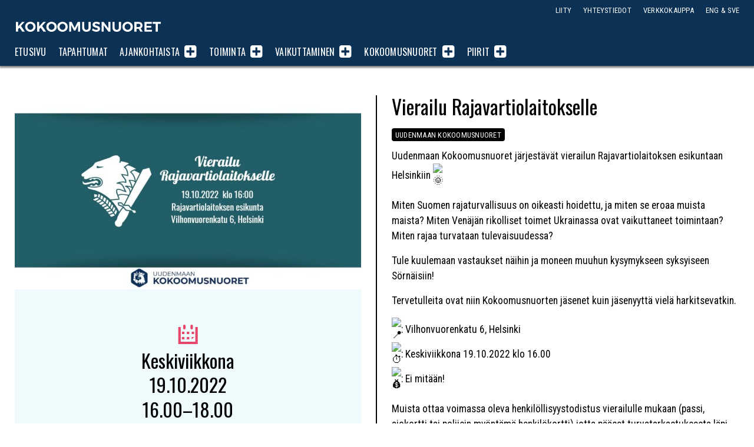

--- FILE ---
content_type: text/html; charset=UTF-8
request_url: https://www.kokoomusnuoret.fi/tapahtumat/vierailu-rajavartiolaitokselle/
body_size: 10040
content:
<!doctype html>

<html class="no-js" lang="fi" >

<head>
	<meta charset="UTF-8">

	


				


			
<title>Vierailu Rajavartiolaitokselle - Kokoomusnuoret</title>
<meta name="description" content="Uudenmaan Kokoomusnuoret järjestävät vierailun Rajavartiolaitoksen esikuntaan Helsinkiin Miten Suomen rajaturvallisuus on oikeasti hoidettu, ja miten se eroaa muista maista? Miten Venäj�" />

<meta property="og:locale" 		content="fi_FI" />
<meta property="og:site_name"	content="Kokoomusnuoret" />
<meta property="og:type"   content="website" />
<meta property="og:url" 	content="https://www.kokoomusnuoret.fi/tapahtumat/vierailu-rajavartiolaitokselle/" />
<meta property="og:title"	content="Vierailu Rajavartiolaitokselle - Kokoomusnuoret" />
<meta property="og:description"	content="Uudenmaan Kokoomusnuoret järjestävät vierailun Rajavartiolaitoksen esikuntaan Helsinkiin Miten Suomen rajaturvallisuus on oikeasti hoidettu, ja miten se eroaa muista maista? Miten Venäj�" />
<meta property="og:image" content="https://www.kokoomusnuoret.fi/wp-content/uploads/2022/10/f74ce5a8-b3d1-4c30-a786-8eafcd53126b-1200x675.jpeg" />
<meta property="fb:app_id" content="1536798383205352" />

<meta name="twitter:card" content="summary_large_image" />
<meta name="twitter:title" content="Vierailu Rajavartiolaitokselle - Kokoomusnuoret" />
<meta name="twitter:text:description"  content="Uudenmaan Kokoomusnuoret järjestävät vierailun Rajavartiolaitoksen esikuntaan Helsinkiin Miten Suomen rajaturvallisuus on oikeasti hoidettu, ja miten se eroaa muista maista? Miten Venäj�" />

<meta name="twitter:image" content="https://www.kokoomusnuoret.fi/wp-content/uploads/2022/10/f74ce5a8-b3d1-4c30-a786-8eafcd53126b-800x450.jpeg" />
<meta name="twitter:url" content="https://www.kokoomusnuoret.fi/tapahtumat/vierailu-rajavartiolaitokselle/" />

<link rel="alternate" href="https://www.kokoomusnuoret.fi/tapahtumat/vierailu-rajavartiolaitokselle/" hreflang="fi" />

	<meta name="viewport" content="width=device-width, initial-scale=1, maximum-scale=1, user-scalable=no"/>

	<meta name="theme-color" content="#0E3253" />
	
		<link rel="shortcut icon" type="image/png" href="https://www.kokoomusnuoret.fi/wp-content/themes/knl2020/favicon.png?v=1.1">
	<link rel="alternate" type="application/rss+xml" title="Kokoomusnuoret Feed" href="https://www.kokoomusnuoret.fi/feed/">

<meta name='robots' content='max-image-preview:large' />
	<style>img:is([sizes="auto" i], [sizes^="auto," i]) { contain-intrinsic-size: 3000px 1500px }</style>
	<!-- Jetpack Site Verification Tags -->
<meta name="google-site-verification" content="g14EMojS-I4c90QpKPvBV3xwEXcl7Zi1Lrpiscf3Uz4" />
<link rel='dns-prefetch' href='//cdnjs.cloudflare.com' />
<link rel='dns-prefetch' href='//secure.gravatar.com' />
<link rel='dns-prefetch' href='//www.googletagmanager.com' />
<link rel='dns-prefetch' href='//stats.wp.com' />
<link rel='dns-prefetch' href='//jetpack.wordpress.com' />
<link rel='dns-prefetch' href='//s0.wp.com' />
<link rel='dns-prefetch' href='//public-api.wordpress.com' />
<link rel='dns-prefetch' href='//0.gravatar.com' />
<link rel='dns-prefetch' href='//1.gravatar.com' />
<link rel='dns-prefetch' href='//2.gravatar.com' />
<link rel='stylesheet' id='sbi_styles-css' href='https://www.kokoomusnuoret.fi/wp-content/plugins/instagram-feed-pro/css/sbi-styles.min.css' type='text/css' media='all' />
<link rel='stylesheet' id='wp-block-library-css' href='https://www.kokoomusnuoret.fi/wp-includes/css/dist/block-library/style.min.css' type='text/css' media='all' />
<style id='classic-theme-styles-inline-css' type='text/css'>
/*! This file is auto-generated */
.wp-block-button__link{color:#fff;background-color:#32373c;border-radius:9999px;box-shadow:none;text-decoration:none;padding:calc(.667em + 2px) calc(1.333em + 2px);font-size:1.125em}.wp-block-file__button{background:#32373c;color:#fff;text-decoration:none}
</style>
<style id='co-authors-plus-coauthors-style-inline-css' type='text/css'>
.wp-block-co-authors-plus-coauthors.is-layout-flow [class*=wp-block-co-authors-plus]{display:inline}

</style>
<style id='co-authors-plus-avatar-style-inline-css' type='text/css'>
.wp-block-co-authors-plus-avatar :where(img){height:auto;max-width:100%;vertical-align:bottom}.wp-block-co-authors-plus-coauthors.is-layout-flow .wp-block-co-authors-plus-avatar :where(img){vertical-align:middle}.wp-block-co-authors-plus-avatar:is(.alignleft,.alignright){display:table}.wp-block-co-authors-plus-avatar.aligncenter{display:table;margin-inline:auto}

</style>
<style id='co-authors-plus-image-style-inline-css' type='text/css'>
.wp-block-co-authors-plus-image{margin-bottom:0}.wp-block-co-authors-plus-image :where(img){height:auto;max-width:100%;vertical-align:bottom}.wp-block-co-authors-plus-coauthors.is-layout-flow .wp-block-co-authors-plus-image :where(img){vertical-align:middle}.wp-block-co-authors-plus-image:is(.alignfull,.alignwide) :where(img){width:100%}.wp-block-co-authors-plus-image:is(.alignleft,.alignright){display:table}.wp-block-co-authors-plus-image.aligncenter{display:table;margin-inline:auto}

</style>
<link rel='stylesheet' id='mediaelement-css' href='https://www.kokoomusnuoret.fi/wp-includes/js/mediaelement/mediaelementplayer-legacy.min.css' type='text/css' media='all' />
<link rel='stylesheet' id='wp-mediaelement-css' href='https://www.kokoomusnuoret.fi/wp-includes/js/mediaelement/wp-mediaelement.min.css' type='text/css' media='all' />
<style id='jetpack-sharing-buttons-style-inline-css' type='text/css'>
.jetpack-sharing-buttons__services-list{display:flex;flex-direction:row;flex-wrap:wrap;gap:0;list-style-type:none;margin:5px;padding:0}.jetpack-sharing-buttons__services-list.has-small-icon-size{font-size:12px}.jetpack-sharing-buttons__services-list.has-normal-icon-size{font-size:16px}.jetpack-sharing-buttons__services-list.has-large-icon-size{font-size:24px}.jetpack-sharing-buttons__services-list.has-huge-icon-size{font-size:36px}@media print{.jetpack-sharing-buttons__services-list{display:none!important}}.editor-styles-wrapper .wp-block-jetpack-sharing-buttons{gap:0;padding-inline-start:0}ul.jetpack-sharing-buttons__services-list.has-background{padding:1.25em 2.375em}
</style>
<style id='global-styles-inline-css' type='text/css'>
:root{--wp--preset--aspect-ratio--square: 1;--wp--preset--aspect-ratio--4-3: 4/3;--wp--preset--aspect-ratio--3-4: 3/4;--wp--preset--aspect-ratio--3-2: 3/2;--wp--preset--aspect-ratio--2-3: 2/3;--wp--preset--aspect-ratio--16-9: 16/9;--wp--preset--aspect-ratio--9-16: 9/16;--wp--preset--color--black: #000000;--wp--preset--color--cyan-bluish-gray: #abb8c3;--wp--preset--color--white: #ffffff;--wp--preset--color--pale-pink: #f78da7;--wp--preset--color--vivid-red: #cf2e2e;--wp--preset--color--luminous-vivid-orange: #ff6900;--wp--preset--color--luminous-vivid-amber: #fcb900;--wp--preset--color--light-green-cyan: #7bdcb5;--wp--preset--color--vivid-green-cyan: #00d084;--wp--preset--color--pale-cyan-blue: #8ed1fc;--wp--preset--color--vivid-cyan-blue: #0693e3;--wp--preset--color--vivid-purple: #9b51e0;--wp--preset--gradient--vivid-cyan-blue-to-vivid-purple: linear-gradient(135deg,rgba(6,147,227,1) 0%,rgb(155,81,224) 100%);--wp--preset--gradient--light-green-cyan-to-vivid-green-cyan: linear-gradient(135deg,rgb(122,220,180) 0%,rgb(0,208,130) 100%);--wp--preset--gradient--luminous-vivid-amber-to-luminous-vivid-orange: linear-gradient(135deg,rgba(252,185,0,1) 0%,rgba(255,105,0,1) 100%);--wp--preset--gradient--luminous-vivid-orange-to-vivid-red: linear-gradient(135deg,rgba(255,105,0,1) 0%,rgb(207,46,46) 100%);--wp--preset--gradient--very-light-gray-to-cyan-bluish-gray: linear-gradient(135deg,rgb(238,238,238) 0%,rgb(169,184,195) 100%);--wp--preset--gradient--cool-to-warm-spectrum: linear-gradient(135deg,rgb(74,234,220) 0%,rgb(151,120,209) 20%,rgb(207,42,186) 40%,rgb(238,44,130) 60%,rgb(251,105,98) 80%,rgb(254,248,76) 100%);--wp--preset--gradient--blush-light-purple: linear-gradient(135deg,rgb(255,206,236) 0%,rgb(152,150,240) 100%);--wp--preset--gradient--blush-bordeaux: linear-gradient(135deg,rgb(254,205,165) 0%,rgb(254,45,45) 50%,rgb(107,0,62) 100%);--wp--preset--gradient--luminous-dusk: linear-gradient(135deg,rgb(255,203,112) 0%,rgb(199,81,192) 50%,rgb(65,88,208) 100%);--wp--preset--gradient--pale-ocean: linear-gradient(135deg,rgb(255,245,203) 0%,rgb(182,227,212) 50%,rgb(51,167,181) 100%);--wp--preset--gradient--electric-grass: linear-gradient(135deg,rgb(202,248,128) 0%,rgb(113,206,126) 100%);--wp--preset--gradient--midnight: linear-gradient(135deg,rgb(2,3,129) 0%,rgb(40,116,252) 100%);--wp--preset--font-size--small: 13px;--wp--preset--font-size--medium: 20px;--wp--preset--font-size--large: 36px;--wp--preset--font-size--x-large: 42px;--wp--preset--spacing--20: 0.44rem;--wp--preset--spacing--30: 0.67rem;--wp--preset--spacing--40: 1rem;--wp--preset--spacing--50: 1.5rem;--wp--preset--spacing--60: 2.25rem;--wp--preset--spacing--70: 3.38rem;--wp--preset--spacing--80: 5.06rem;--wp--preset--shadow--natural: 6px 6px 9px rgba(0, 0, 0, 0.2);--wp--preset--shadow--deep: 12px 12px 50px rgba(0, 0, 0, 0.4);--wp--preset--shadow--sharp: 6px 6px 0px rgba(0, 0, 0, 0.2);--wp--preset--shadow--outlined: 6px 6px 0px -3px rgba(255, 255, 255, 1), 6px 6px rgba(0, 0, 0, 1);--wp--preset--shadow--crisp: 6px 6px 0px rgba(0, 0, 0, 1);}:where(.is-layout-flex){gap: 0.5em;}:where(.is-layout-grid){gap: 0.5em;}body .is-layout-flex{display: flex;}.is-layout-flex{flex-wrap: wrap;align-items: center;}.is-layout-flex > :is(*, div){margin: 0;}body .is-layout-grid{display: grid;}.is-layout-grid > :is(*, div){margin: 0;}:where(.wp-block-columns.is-layout-flex){gap: 2em;}:where(.wp-block-columns.is-layout-grid){gap: 2em;}:where(.wp-block-post-template.is-layout-flex){gap: 1.25em;}:where(.wp-block-post-template.is-layout-grid){gap: 1.25em;}.has-black-color{color: var(--wp--preset--color--black) !important;}.has-cyan-bluish-gray-color{color: var(--wp--preset--color--cyan-bluish-gray) !important;}.has-white-color{color: var(--wp--preset--color--white) !important;}.has-pale-pink-color{color: var(--wp--preset--color--pale-pink) !important;}.has-vivid-red-color{color: var(--wp--preset--color--vivid-red) !important;}.has-luminous-vivid-orange-color{color: var(--wp--preset--color--luminous-vivid-orange) !important;}.has-luminous-vivid-amber-color{color: var(--wp--preset--color--luminous-vivid-amber) !important;}.has-light-green-cyan-color{color: var(--wp--preset--color--light-green-cyan) !important;}.has-vivid-green-cyan-color{color: var(--wp--preset--color--vivid-green-cyan) !important;}.has-pale-cyan-blue-color{color: var(--wp--preset--color--pale-cyan-blue) !important;}.has-vivid-cyan-blue-color{color: var(--wp--preset--color--vivid-cyan-blue) !important;}.has-vivid-purple-color{color: var(--wp--preset--color--vivid-purple) !important;}.has-black-background-color{background-color: var(--wp--preset--color--black) !important;}.has-cyan-bluish-gray-background-color{background-color: var(--wp--preset--color--cyan-bluish-gray) !important;}.has-white-background-color{background-color: var(--wp--preset--color--white) !important;}.has-pale-pink-background-color{background-color: var(--wp--preset--color--pale-pink) !important;}.has-vivid-red-background-color{background-color: var(--wp--preset--color--vivid-red) !important;}.has-luminous-vivid-orange-background-color{background-color: var(--wp--preset--color--luminous-vivid-orange) !important;}.has-luminous-vivid-amber-background-color{background-color: var(--wp--preset--color--luminous-vivid-amber) !important;}.has-light-green-cyan-background-color{background-color: var(--wp--preset--color--light-green-cyan) !important;}.has-vivid-green-cyan-background-color{background-color: var(--wp--preset--color--vivid-green-cyan) !important;}.has-pale-cyan-blue-background-color{background-color: var(--wp--preset--color--pale-cyan-blue) !important;}.has-vivid-cyan-blue-background-color{background-color: var(--wp--preset--color--vivid-cyan-blue) !important;}.has-vivid-purple-background-color{background-color: var(--wp--preset--color--vivid-purple) !important;}.has-black-border-color{border-color: var(--wp--preset--color--black) !important;}.has-cyan-bluish-gray-border-color{border-color: var(--wp--preset--color--cyan-bluish-gray) !important;}.has-white-border-color{border-color: var(--wp--preset--color--white) !important;}.has-pale-pink-border-color{border-color: var(--wp--preset--color--pale-pink) !important;}.has-vivid-red-border-color{border-color: var(--wp--preset--color--vivid-red) !important;}.has-luminous-vivid-orange-border-color{border-color: var(--wp--preset--color--luminous-vivid-orange) !important;}.has-luminous-vivid-amber-border-color{border-color: var(--wp--preset--color--luminous-vivid-amber) !important;}.has-light-green-cyan-border-color{border-color: var(--wp--preset--color--light-green-cyan) !important;}.has-vivid-green-cyan-border-color{border-color: var(--wp--preset--color--vivid-green-cyan) !important;}.has-pale-cyan-blue-border-color{border-color: var(--wp--preset--color--pale-cyan-blue) !important;}.has-vivid-cyan-blue-border-color{border-color: var(--wp--preset--color--vivid-cyan-blue) !important;}.has-vivid-purple-border-color{border-color: var(--wp--preset--color--vivid-purple) !important;}.has-vivid-cyan-blue-to-vivid-purple-gradient-background{background: var(--wp--preset--gradient--vivid-cyan-blue-to-vivid-purple) !important;}.has-light-green-cyan-to-vivid-green-cyan-gradient-background{background: var(--wp--preset--gradient--light-green-cyan-to-vivid-green-cyan) !important;}.has-luminous-vivid-amber-to-luminous-vivid-orange-gradient-background{background: var(--wp--preset--gradient--luminous-vivid-amber-to-luminous-vivid-orange) !important;}.has-luminous-vivid-orange-to-vivid-red-gradient-background{background: var(--wp--preset--gradient--luminous-vivid-orange-to-vivid-red) !important;}.has-very-light-gray-to-cyan-bluish-gray-gradient-background{background: var(--wp--preset--gradient--very-light-gray-to-cyan-bluish-gray) !important;}.has-cool-to-warm-spectrum-gradient-background{background: var(--wp--preset--gradient--cool-to-warm-spectrum) !important;}.has-blush-light-purple-gradient-background{background: var(--wp--preset--gradient--blush-light-purple) !important;}.has-blush-bordeaux-gradient-background{background: var(--wp--preset--gradient--blush-bordeaux) !important;}.has-luminous-dusk-gradient-background{background: var(--wp--preset--gradient--luminous-dusk) !important;}.has-pale-ocean-gradient-background{background: var(--wp--preset--gradient--pale-ocean) !important;}.has-electric-grass-gradient-background{background: var(--wp--preset--gradient--electric-grass) !important;}.has-midnight-gradient-background{background: var(--wp--preset--gradient--midnight) !important;}.has-small-font-size{font-size: var(--wp--preset--font-size--small) !important;}.has-medium-font-size{font-size: var(--wp--preset--font-size--medium) !important;}.has-large-font-size{font-size: var(--wp--preset--font-size--large) !important;}.has-x-large-font-size{font-size: var(--wp--preset--font-size--x-large) !important;}
:where(.wp-block-post-template.is-layout-flex){gap: 1.25em;}:where(.wp-block-post-template.is-layout-grid){gap: 1.25em;}
:where(.wp-block-columns.is-layout-flex){gap: 2em;}:where(.wp-block-columns.is-layout-grid){gap: 2em;}
:root :where(.wp-block-pullquote){font-size: 1.5em;line-height: 1.6;}
</style>
<link rel='stylesheet' id='ctf_styles-css' href='https://www.kokoomusnuoret.fi/wp-content/plugins/custom-twitter-feeds-pro/css/ctf-styles.min.css' type='text/css' media='all' />
<link rel='stylesheet' id='ppress-frontend-css' href='https://www.kokoomusnuoret.fi/wp-content/plugins/wp-user-avatar/assets/css/frontend.min.css' type='text/css' media='all' />
<link rel='stylesheet' id='ppress-flatpickr-css' href='https://www.kokoomusnuoret.fi/wp-content/plugins/wp-user-avatar/assets/flatpickr/flatpickr.min.css' type='text/css' media='all' />
<link rel='stylesheet' id='ppress-select2-css' href='https://www.kokoomusnuoret.fi/wp-content/plugins/wp-user-avatar/assets/select2/select2.min.css' type='text/css' media='all' />
<link rel='stylesheet' id='knl2020-stylesheet-css' href='https://www.kokoomusnuoret.fi/wp-content/themes/knl2020/dist/style.css?v=1.5' type='text/css' media='all' />
<script type="text/javascript" src="https://cdnjs.cloudflare.com/ajax/libs/jquery/2.2.4/jquery.min.js" id="jquery-js"></script>
<script type="text/javascript" src="https://www.kokoomusnuoret.fi/wp-content/plugins/wp-user-avatar/assets/flatpickr/flatpickr.min.js" id="ppress-flatpickr-js"></script>
<script type="text/javascript" src="https://www.kokoomusnuoret.fi/wp-content/plugins/wp-user-avatar/assets/select2/select2.min.js" id="ppress-select2-js"></script>

<!-- Google tag (gtag.js) snippet added by Site Kit -->
<!-- Google Analytics snippet added by Site Kit -->
<script type="text/javascript" src="https://www.googletagmanager.com/gtag/js?id=GT-WV84JT2" id="google_gtagjs-js" async></script>
<script type="text/javascript" id="google_gtagjs-js-after">
/* <![CDATA[ */
window.dataLayer = window.dataLayer || [];function gtag(){dataLayer.push(arguments);}
gtag("set","linker",{"domains":["www.kokoomusnuoret.fi"]});
gtag("js", new Date());
gtag("set", "developer_id.dZTNiMT", true);
gtag("config", "GT-WV84JT2");
 window._googlesitekit = window._googlesitekit || {}; window._googlesitekit.throttledEvents = []; window._googlesitekit.gtagEvent = (name, data) => { var key = JSON.stringify( { name, data } ); if ( !! window._googlesitekit.throttledEvents[ key ] ) { return; } window._googlesitekit.throttledEvents[ key ] = true; setTimeout( () => { delete window._googlesitekit.throttledEvents[ key ]; }, 5 ); gtag( "event", name, { ...data, event_source: "site-kit" } ); }; 
/* ]]> */
</script>
<link rel="https://api.w.org/" href="https://www.kokoomusnuoret.fi/wp-json/" /><link rel="canonical" href="https://www.kokoomusnuoret.fi/tapahtumat/vierailu-rajavartiolaitokselle/" />
<link rel='shortlink' href='https://www.kokoomusnuoret.fi/?p=21055' />
<link rel="alternate" title="oEmbed (JSON)" type="application/json+oembed" href="https://www.kokoomusnuoret.fi/wp-json/oembed/1.0/embed?url=https%3A%2F%2Fwww.kokoomusnuoret.fi%2Ftapahtumat%2Fvierailu-rajavartiolaitokselle%2F" />
<link rel="alternate" title="oEmbed (XML)" type="text/xml+oembed" href="https://www.kokoomusnuoret.fi/wp-json/oembed/1.0/embed?url=https%3A%2F%2Fwww.kokoomusnuoret.fi%2Ftapahtumat%2Fvierailu-rajavartiolaitokselle%2F&#038;format=xml" />
<meta name="generator" content="Site Kit by Google 1.171.0" />
<style>
.scroll-back-to-top-wrapper {
    position: fixed;
	opacity: 0;
	visibility: hidden;
	overflow: hidden;
	text-align: center;
	z-index: 99999999;
	font-size: 15px;
    background-color: #ed246b;
	color: #ffffff;
	width: 180px;
	height: 33px;
	line-height: 33px;
	margin-left: -90px;
	bottom: 0px;
	left: 50%;
	padding-top: 2px;
	border-top-left-radius: 10px;
	border-top-right-radius: 10px;
	-webkit-transition: all 0.5s ease-in-out;
	-moz-transition: all 0.5s ease-in-out;
	-ms-transition: all 0.5s ease-in-out;
	-o-transition: all 0.5s ease-in-out;
	transition: all 0.5s ease-in-out;
}
.scroll-back-to-top-wrapper:hover {
	background-color: #c91462;
  color: #ffffff;
}
.scroll-back-to-top-wrapper.show {
    visibility:visible;
    cursor:pointer;
	opacity: 1.0;
}
.scroll-back-to-top-wrapper i.fa {
	line-height: inherit;
}
.scroll-back-to-top-wrapper .fa-lg {
	vertical-align: 0;
}
</style>	<style>img#wpstats{display:none}</style>
		
<!-- Google Tag Manager snippet added by Site Kit -->
<script type="text/javascript">
/* <![CDATA[ */

			( function( w, d, s, l, i ) {
				w[l] = w[l] || [];
				w[l].push( {'gtm.start': new Date().getTime(), event: 'gtm.js'} );
				var f = d.getElementsByTagName( s )[0],
					j = d.createElement( s ), dl = l != 'dataLayer' ? '&l=' + l : '';
				j.async = true;
				j.src = 'https://www.googletagmanager.com/gtm.js?id=' + i + dl;
				f.parentNode.insertBefore( j, f );
			} )( window, document, 'script', 'dataLayer', 'GTM-PLDGBHBQ' );
			
/* ]]> */
</script>

<!-- End Google Tag Manager snippet added by Site Kit -->
<link rel="icon" href="https://www.kokoomusnuoret.fi/wp-content/uploads/2025/01/cropped-logo-nettisivujen-kuvakkeeksi-32x32.png" sizes="32x32" />
<link rel="icon" href="https://www.kokoomusnuoret.fi/wp-content/uploads/2025/01/cropped-logo-nettisivujen-kuvakkeeksi-192x192.png" sizes="192x192" />
<link rel="apple-touch-icon" href="https://www.kokoomusnuoret.fi/wp-content/uploads/2025/01/cropped-logo-nettisivujen-kuvakkeeksi-180x180.png" />
<meta name="msapplication-TileImage" content="https://www.kokoomusnuoret.fi/wp-content/uploads/2025/01/cropped-logo-nettisivujen-kuvakkeeksi-270x270.png" />

<link href=https://fonts.googleapis.com/css?family=Oswald:400,700|Roboto+Condensed:400,400i,700,700i" rel="stylesheet">

</head>

<body class="wp-singular event-template-default single single-event postid-21055 wp-theme-knl2020 antialiased">

<div class="topbar light">
	<div class="grid-container">
		<div class="grid-x grid-padding-x topbar__row">
	  	<div class="small-12 cell topbar__columns">

	  		<div class="logo headline--nomargin">
		  		<h1 class="logo__logo">
		  			<a 	href="https://www.kokoomusnuoret.fi/"
								title="Kokoomusnuoret">
								Kokoomusnuoret</a>
					</h1>
	  		</div>

	  		<div class="navigation__menutoggler"><span>Valikko</span> <i class="fa fa-align-justify"></i></div>

				<nav class="navigation">
		  		<ul class="navigation__nav">
					  <li class="navigation__item navigation__item--level_0"><a  href="https://www.kokoomusnuoret.fi/" class="navigation__item__link navigation__item__link--level_0">Etusivu</a></li>
<li class="navigation__item navigation__item--level_0"><a  href="https://www.kokoomusnuoret.fi/tapahtumat/" class="navigation__item__link navigation__item__link--level_0">Tapahtumat</a></li>
<li class="navigation__item navigation__item--level_0 navigation__item--has-subnav"><a  href="https://www.kokoomusnuoret.fi/ajankohtaista/" class="navigation__item__link navigation__item__link--level_0">Ajankohtaista</a><span class="navigation__subnavtoggler"><i class="fa fa-plus-square navigation__subnavtoggler__icon"></i></span>
	<ul class="navigation__subnav"><span>
<li class="navigation__item navigation__item--level_1"><a  href="https://www.kokoomusnuoret.fi/./kannanotot/" class="navigation__item__link navigation__item__link--level_1">Kannanotot</a></li>
<li class="navigation__item navigation__item--level_1"><a  href="https://www.kokoomusnuoret.fi/./tiedotteet/" class="navigation__item__link navigation__item__link--level_1">Tiedotteet</a></li>
<li class="navigation__item navigation__item--level_1"><a  href="https://www.kokoomusnuoret.fi/ajankohtaista/" class="navigation__item__link navigation__item__link--level_1">Kaikki artikkelit</a></li>
</ul>
</li>
<li class="navigation__item navigation__item--level_0 navigation__item--has-subnav"><a  href="https://www.kokoomusnuoret.fi/toiminta/" class="navigation__item__link navigation__item__link--level_0">Toiminta</a><span class="navigation__subnavtoggler"><i class="fa fa-plus-square navigation__subnavtoggler__icon"></i></span>
	<ul class="navigation__subnav"><span>
<li class="navigation__item navigation__item--level_1"><a  href="https://www.kokoomusnuoret.fi/tapahtumat/" class="navigation__item__link navigation__item__link--level_1">Tapahtumakalenteri</a></li>
<li class="navigation__item navigation__item--level_1"><a  href="https://www.kokoomusnuoret.fi/toiminta/valtakunnalliset-aktiivitapahtumat/" class="navigation__item__link navigation__item__link--level_1">Valtakunnalliset aktiivitapahtumat</a></li>
<li class="navigation__item navigation__item--level_1"><a  href="https://www.kokoomusnuoret.fi/toiminta/kurssit-ja-opintomatkat/" class="navigation__item__link navigation__item__link--level_1">Kurssit ja opintomatkat</a></li>
<li class="navigation__item navigation__item--level_1"><a  href="https://www.kokoomusnuoret.fi/toiminta/muut-tapahtumat/" class="navigation__item__link navigation__item__link--level_1">Muut tapahtumat</a></li>
<li class="navigation__item navigation__item--level_1"><a  href="https://www.kokoomusnuoret.fi/liity/" class="navigation__item__link navigation__item__link--level_1">Liity mukaan</a></li>
</ul>
</li>
<li class="navigation__item navigation__item--level_0 navigation__item--has-subnav"><a  href="https://www.kokoomusnuoret.fi/vaikuttaminen/" class="navigation__item__link navigation__item__link--level_0">Vaikuttaminen</a><span class="navigation__subnavtoggler"><i class="fa fa-plus-square navigation__subnavtoggler__icon"></i></span>
	<ul class="navigation__subnav"><span>
<li class="navigation__item navigation__item--level_1"><a  href="https://www.kokoomusnuoret.fi/vaikuttaminen/periaateohjelma/" class="navigation__item__link navigation__item__link--level_1">Periaatteet</a></li>
<li class="navigation__item navigation__item--level_1"><a  href="https://www.kokoomusnuoret.fi/vaikuttaminen/tavoiteohjelma/" class="navigation__item__link navigation__item__link--level_1">Tavoitteet</a></li>
<li class="navigation__item navigation__item--level_1"><a  href="https://www.kokoomusnuoret.fi/vaikuttaminen/julkaisut/" class="navigation__item__link navigation__item__link--level_1">Julkaisut</a></li>
<li class="navigation__item navigation__item--level_1"><a  href="https://www.kokoomusnuoret.fi/vaikuttaminen/poliittiset-verkostot/" class="navigation__item__link navigation__item__link--level_1">Poliittiset verkostot</a></li>
<li class="navigation__item navigation__item--level_1"><a  href="https://www.kokoomusnuoret.fi/vaikuttaminen/kansainvalisyys/" class="navigation__item__link navigation__item__link--level_1">Kansainvälinen vaikuttaminen</a></li>
</ul>
</li>
<li class="navigation__item navigation__item--level_0 navigation__item--has-subnav"><a  href="https://www.kokoomusnuoret.fi/jarjesto/" class="navigation__item__link navigation__item__link--level_0">Kokoomusnuoret</a><span class="navigation__subnavtoggler"><i class="fa fa-plus-square navigation__subnavtoggler__icon"></i></span>
	<ul class="navigation__subnav"><span>
<li class="navigation__item navigation__item--level_1"><a  href="https://www.kokoomusnuoret.fi/jarjesto/puolue/" class="navigation__item__link navigation__item__link--level_1">Puolue</a></li>
<li class="navigation__item navigation__item--level_1"><a  href="https://www.kokoomusnuoret.fi/jarjesto/liitto/" class="navigation__item__link navigation__item__link--level_1">Liitto</a></li>
<li class="navigation__item navigation__item--level_1"><a  href="https://www.kokoomusnuoret.fi/jarjesto/piirit/" class="navigation__item__link navigation__item__link--level_1">Piirijärjestöt</a></li>
<li class="navigation__item navigation__item--level_1"><a  href="https://www.kokoomusnuoret.fi/jarjesto/paikkarit/" class="navigation__item__link navigation__item__link--level_1">Paikallisyhdistykset</a></li>
<li class="navigation__item navigation__item--level_1"><a  href="https://www.kokoomusnuoret.fi/yhdenvertaisuus-kokoomusnuorissa/" class="navigation__item__link navigation__item__link--level_1">Yhdenvertaisuus Kokoomusnuorissa</a></li>
<li class="navigation__item navigation__item--level_1"><a  href="https://www.kokoomusnuoret.fi/jarjesto/asiakirjat/" class="navigation__item__link navigation__item__link--level_1">Asiakirjat</a></li>
<li class="navigation__item navigation__item--level_1"><a  href="https://www.kokoomusnuoret.fi/medialle/" class="navigation__item__link navigation__item__link--level_1">Medialle</a></li>
<li class="navigation__item navigation__item--level_1"><a  href="https://www.kokoomusnuoret.fi/kunnanvaltuutetut/" class="navigation__item__link navigation__item__link--level_1">Kunnanvaltuutetut</a></li>
</ul>
</li>
<li class="twinchildren navigation__item navigation__item--level_0 navigation__item--has-subnav"><a  href="https://www.kokoomusnuoret.fi/jarjesto/piirit/" class="navigation__item__link navigation__item__link--level_0">Piirit</a><span class="navigation__subnavtoggler"><i class="fa fa-plus-square navigation__subnavtoggler__icon"></i></span>
	<ul class="navigation__subnav"><span>
<li class="navigation__item navigation__item--level_1"><a  href="https://www.kokoomusnuoret.fi/piirit/helsinki/" class="navigation__item__link navigation__item__link--level_1">Helsinki</a></li>
<li class="navigation__item navigation__item--level_1"><a  href="https://www.kokoomusnuoret.fi/piirit/hame/" class="navigation__item__link navigation__item__link--level_1">Häme</a></li>
<li class="navigation__item navigation__item--level_1"><a  href="https://www.kokoomusnuoret.fi/piirit/kaakkois-suomi/" class="navigation__item__link navigation__item__link--level_1">Kaakkois-Suomi</a></li>
<li class="navigation__item navigation__item--level_1"><a  href="https://www.kokoomusnuoret.fi/piirit/keski-suomi/" class="navigation__item__link navigation__item__link--level_1">Keski-Suomi</a></li>
<li class="navigation__item navigation__item--level_1"><a  href="https://www.kokoomusnuoret.fi/piirit/oulu/" class="navigation__item__link navigation__item__link--level_1">Oulun Lääni</a></li>
<li class="navigation__item navigation__item--level_1"><a  href="https://www.kokoomusnuoret.fi/piirit/lappi/" class="navigation__item__link navigation__item__link--level_1">Lappi</a></li>
<li class="navigation__item navigation__item--level_1"><a  href="https://www.kokoomusnuoret.fi/piirit/pirkanmaa/" class="navigation__item__link navigation__item__link--level_1">Pirkanmaa</a></li>
<li class="navigation__item navigation__item--level_1"><a  href="https://www.kokoomusnuoret.fi/piirit/pohjanmaa/" class="navigation__item__link navigation__item__link--level_1">Pohjanmaa</a></li>
<li class="navigation__item navigation__item--level_1"><a  href="https://www.kokoomusnuoret.fi/piirit/satakunta/" class="navigation__item__link navigation__item__link--level_1">Satakunta</a></li>
<li class="navigation__item navigation__item--level_1"><a  href="https://www.kokoomusnuoret.fi/piirit/savo-karjala/" class="navigation__item__link navigation__item__link--level_1">Savo-Karjala</a></li>
<li class="navigation__item navigation__item--level_1"><a  href="https://www.kokoomusnuoret.fi/piirit/uusimaa/" class="navigation__item__link navigation__item__link--level_1">Uusimaa</a></li>
<li class="navigation__item navigation__item--level_1"><a  href="https://www.kokoomusnuoret.fi/piirit/varsinais-suomi/" class="navigation__item__link navigation__item__link--level_1">Varsinais-Suomi</a></li>
</ul>
</li>
				  </ul>
				</nav>

				<nav class="helpernav">
		  		<ul class="helpernav__nav">
					  <li class="helpernav__item"><a  href="https://www.kokoomusnuoret.fi/liity/" class="helpernav__item__link">Liity</a></li>
<li class="helpernav__item"><a  href="https://www.kokoomusnuoret.fi/yhteystiedot/" class="helpernav__item__link">Yhteystiedot</a></li>
<li class="helpernav__item"><a  href="https://kokoomusnuoret-kauppa.myspreadshop.fi" class="helpernav__item__link">Verkkokauppa</a></li>
<li class="helpernav__item"><a  href="https://www.kokoomusnuoret.fi/in-english-pa-svenska/" class="helpernav__item__link">ENG &#038; SVE</a></li>
				  </ul>
				</nav>

			</div>
		</div>
	</div>
</div>

<div class="container cf" role="document">

<div class="section section--haspadding ok-event__section cf">
		
						

						<div class="ok-event">
				<div class="grid-container">
					<div class="grid-x grid-padding-x align-center">

												<div class="small-12 medium-10 largish-8 large-6 cell ok-event__infocol">

																						<div class="ok-event__imagewrapper">
																		<figure class="ok-event__image">
									  <img src="https://www.kokoomusnuoret.fi/wp-content/uploads/2022/10/f74ce5a8-b3d1-4c30-a786-8eafcd53126b-900x505.jpeg" >
									</figure>
								</div>
								

							<div class="ok-event__infobox">
																



<div 	class="ok-event__time">

	<i class="icon-calendar"></i>

		
							

					<p class="ok-event__weekday ok-event__weekday--starts">keskiviikkona</p>
				<p class="ok-event__date">
			19.10.2022		</p>

					<p class="ok-event__clock">
				16.00–18.00			</p>
		
			
</div>

	<div class="ok-event__place">

		<i class="icon-location"></i>

					<p>Vilhonvuorenkatu 6</p>
				
	</div>
							</div>
						</div>
						
												<div class="small-12 medium-10 largish-8 large-6 cell">

														<div class="ok-event__content">

																<div class="headline headline--first headline--xlarge">
									<h1>Vierailu Rajavartiolaitokselle</h1>
								</div>

								<div class="helper__publisher ok-event__organizers">
									<span class="publisher-haslink">
				<a href="https://www.kokoomusnuoret.fi/piirit/uusimaa/">Uudenmaan Kokoomusnuoret</a>
			</span>
			
		</div>								
																<div class="helper__content ok-event__content__body">
									<p class="xdj266r x11i5rnm xat24cr x1mh8g0r x1vvkbs">Uudenmaan Kokoomusnuoret järjestävät vierailun Rajavartiolaitoksen esikuntaan Helsinkiin <span class="x3nfvp2 x1j61x8r x1fcty0u xdj266r xhhsvwb xat24cr xgzva0m xxymvpz xlup9mm x1kky2od"><img decoding="async" src="https://static.xx.fbcdn.net/images/emoji.php/v9/tfe/2/16/1f31e.png" alt="🌞" width="16" height="16" /></span></p>
<p class="x11i5rnm xat24cr x1mh8g0r x1vvkbs xtlvy1s">Miten Suomen rajaturvallisuus on oikeasti hoidettu, ja miten se eroaa muista maista? Miten Venäjän rikolliset toimet Ukrainassa ovat vaikuttaneet toimintaan? Miten rajaa turvataan tulevaisuudessa?</p>
<p class="x11i5rnm xat24cr x1mh8g0r x1vvkbs xtlvy1s">Tule kuulemaan vastaukset näihin ja moneen muuhun kysymykseen syksyiseen Sörnäisiin!</p>
<p class="x11i5rnm xat24cr x1mh8g0r x1vvkbs xtlvy1s">Tervetulleita ovat niin Kokoomusnuorten jäsenet kuin jäsenyyttä vielä harkitsevatkin.</p>
<p class="x11i5rnm xat24cr x1mh8g0r x1vvkbs xtlvy1s"><span class="x3nfvp2 x1j61x8r x1fcty0u xdj266r xhhsvwb xat24cr xgzva0m xxymvpz xlup9mm x1kky2od"><img decoding="async" src="https://static.xx.fbcdn.net/images/emoji.php/v9/tcc/2/16/1f4cd.png" alt="📍" width="16" height="16" /></span>: Vilhonvuorenkatu 6, Helsinki<br />
<span class="x3nfvp2 x1j61x8r x1fcty0u xdj266r xhhsvwb xat24cr xgzva0m xxymvpz xlup9mm x1kky2od"><img decoding="async" src="https://static.xx.fbcdn.net/images/emoji.php/v9/t36/2/16/23f1.png" alt="⏱" width="16" height="16" /></span>: Keskiviikkona 19.10.2022 klo 16.00<br />
<span class="x3nfvp2 x1j61x8r x1fcty0u xdj266r xhhsvwb xat24cr xgzva0m xxymvpz xlup9mm x1kky2od"><img loading="lazy" decoding="async" src="https://static.xx.fbcdn.net/images/emoji.php/v9/tf9/2/16/1f4b0.png" alt="💰" width="16" height="16" /></span>: Ei mitään!</p>
<p class="x11i5rnm xat24cr x1mh8g0r x1vvkbs xtlvy1s">Muista ottaa voimassa oleva henkilöllisyystodistus vierailulle mukaan (passi, ajokortti tai poliisin myöntämä henkilökortti) jotta pääset turvatarkastuksesta läpi.</p>
<p class="x11i5rnm xat24cr x1mh8g0r x1vvkbs xtlvy1s">Tulethan ajoissa paikalle, myöhästyminen ei ole cool. Paikalle pääsee parhaiten julkisilla, autoilijoille ei ole autopaikkoja.</p>
<div class="x11i5rnm xat24cr x1mh8g0r x1vvkbs xtlvy1s">Ilmottautuminen avoinna perjantaihin 14.10 klo 19:00 asti:</div>
<p class="x11i5rnm xat24cr x1mh8g0r x1vvkbs xtlvy1s"><a class="x1i10hfl xjbqb8w x6umtig x1b1mbwd xaqea5y xav7gou x9f619 x1ypdohk xt0psk2 xe8uvvx xdj266r x11i5rnm xat24cr x1mh8g0r xexx8yu x4uap5 x18d9i69 xkhd6sd x16tdsg8 x1hl2dhg xggy1nq x1a2a7pz xt0b8zv x1fey0fg" tabindex="0" role="link" href="https://forms.gle/HWhVSyTZqumuxMWq7?fbclid=IwAR3-Nehn8GjrxfCkodsgnL5shhvBR5LQIVvXFTi-fUYWshocJpKT3bWUb8o" target="_blank" rel="nofollow noopener">https://forms.gle/HWhVSyTZqumuxMWq7</a></p>
<div class="x11i5rnm xat24cr x1mh8g0r x1vvkbs xtlvy1s">Lisätiedot:<br />
Jukka Johansson, tapahtumatiimi<br />
puh. 044 3033095</div>
								</div>

																
																<div class="likes likes--tight">
																	</div>
							</div>

														<div class="ok-event__otherslink">
								<a class="button button--blue" href="https://www.kokoomusnuoret.fi/tapahtumat/" title="All events">
									Kaikki tapahtumat								</a>
							</div>
						</div>
						
					</div>
				</div>
			</div>
		
			
</div>


</div><!-- Container End -->

<div class="full-width footer-widget footer light">
	<div class="grid-container">
		<div class="grid-x grid-margin-x">
		
			<div class="small-12 largish-6 cell">
				




	<div class="mininews">

		<div class="headline headline--first headline--medium"><h4 class="widget-title"><a href="http://www.kokoomusnuoret.fi/ajankohtaista">Ajankohtaista</a></h4></div>

		<div class="mininews__list">
							<div 	class="mininews__item">
					<a href="https://www.kokoomusnuoret.fi/kannanotot/2026/01/irti-nikotiinipusseista-uudet-nikotiinipussirajoitukset-kumottava/" title="Irti nikotiinipusseista &#8211; uudet nikotiinipussirajoitukset kumottava!">
						<time class="helper__published" datetime="2026-01-31T13:26:22+02:00">31.1.2026</time>
						<div class="headline--nomargin">
							<h4>Irti nikotiinipusseista &#8211; uudet nikotiinipussirajoitukset kumottava!</h4>
						</div>
					</a>
				</div>
							<div 	class="mininews__item">
					<a href="https://www.kokoomusnuoret.fi/tiedotteet/2026/01/pirkanmaan-kokoomusnuoret-jarjestaytyi-vuoteen-2026/" title="Pirkanmaan Kokoomusnuoret järjestäytyi vuoteen 2026">
						<time class="helper__published" datetime="2026-01-27T11:00:47+02:00">27.1.2026</time>
						<div class="headline--nomargin">
							<h4>Pirkanmaan Kokoomusnuoret järjestäytyi vuoteen 2026</h4>
						</div>
					</a>
				</div>
							<div 	class="mininews__item">
					<a href="https://www.kokoomusnuoret.fi/tiedotteet/2026/01/oulun-laanin-kokoomusnuoret-nuoria-uusiin-tehtaviin/" title="Oulun Läänin Kokoomusnuoret: Nuoria uusiin tehtäviin!">
						<time class="helper__published" datetime="2026-01-23T19:18:14+02:00">23.1.2026</time>
						<div class="headline--nomargin">
							<h4>Oulun Läänin Kokoomusnuoret: Nuoria uusiin tehtäviin!</h4>
						</div>
					</a>
				</div>
							<div 	class="mininews__item">
					<a href="https://www.kokoomusnuoret.fi/kannanotot/2026/01/lahden-kokoomusnuoret-naisten-urheilu-ei-ole-olympialaisten-sivulaji/" title="Lahden Kokoomusnuoret: Naisten urheilu ei ole olympialaisten sivulaji">
						<time class="helper__published" datetime="2026-01-21T16:59:05+02:00">21.1.2026</time>
						<div class="headline--nomargin">
							<h4>Lahden Kokoomusnuoret: Naisten urheilu ei ole olympialaisten sivulaji</h4>
						</div>
					</a>
				</div>
					</div>

	</div>


							</div>

			<div class="small-12 largish-6 cell">

				<div class="footer__contacts">
					<div class="headline headline--first headline--medium footer__contacts__headline">
						<h3>Kokoomusnuoret</h3>
					</div>
											<p>Töölönkatu 3</p>
																<p>00100 Helsinki</p>
																										<p>
							<a href="&#109;&#x61;i&#108;&#x74;o&#58;&#x69;n&#102;&#x6f;&#64;&#107;&#x6f;k&#111;&#x6f;m&#117;&#x73;n&#117;&#x6f;r&#101;&#x74;&#46;&#102;&#x69;">
								info&#64;kokoomu&#115;&#110;&#117;&#111;&#114;&#101;&#116;&#46;&#102;&#105;							</a>
						</p>
																<div class="button button--white">
							<a href="https://www.kokoomusnuoret.fi/yhteystiedot/" title="Kokoomusnuorten yhteystiedot">
								Kaikki yhteystiedot
							</a>
						</div>
									</div>

									<div class="headline headline--medium">
						<h3>Kokoomusnuoret somessa</h3>
					</div>
				
				<p class="footer__icons">

										<a class="footer__icons__link" title="Kokoomusnuoret - Facebook" target="_blank" href="http://www.facebook.com/kokoomusnuoret"><i class="fa fa-facebook-square"></i></a>
					
										<a class="footer__icons__link" title="Kokoomusnuoret - Twitter" target="_blank" href="http://www.twitter.com/kokoomusnuoret"><i class="fa fa-twitter-square"></i></a>
					
										<a class="footer__icons__link" title="Kokoomusnuoret - Instagram" target="_blank" href="http://www.instagram.com/kokoomusnuoret"><i class="fa fa-instagram"></i></a>
					
					
					
					
										<a class="footer__icons__link" title="Kokoomusnuoret - RSS" target="_blank" href="http://www.kokoomusnuoret.fi/feed"><i class="fa fa-rss-square"></i></a>
									</p>

									<div class="footer__legallinks">
																			<p><a href="https://www.kokoomusnuoret.fi/tietosuojaseloste-liittymislomake/"
										target=""
										title="Tietosuojaseloste - Jäseneksi liittyminen">
								Tietosuojaseloste - Jäseneksi liittyminen							</a></p>
													<p><a href="https://www.kokoomusnuoret.fi/tietosuojaseloste-tapahtumat-ja-poliittiset-verkostot/"
										target=""
										title="Tietosuojaseloste - Tapahtumat ja poliittiset verkostot">
								Tietosuojaseloste - Tapahtumat ja poliittiset verkostot							</a></p>
													<p><a href="https://www.kokoomusnuoret.fi/yhdenvertaisuus-kokoomusnuorissa/"
										target=""
										title="Yhdenvertaisuus Kokoomusnuorissa">
								Yhdenvertaisuus Kokoomusnuorissa							</a></p>
													<p><a href="https://www.kokoomusnuoret.fi/evastekaytannot/"
										target=""
										title="Evästekäytännöt">
								Evästekäytännöt							</a></p>
												<p>
							[cookies_revoke]						</p>
					</div>
				
														<div class="map">
						<div class="map__body">
							<div class="map__map">
								<div 	class="marker"
											data-lat="60.1738814"
											data-lng="24.9313145"
											data-zoom="13"></div>
							</div>
						</div>
					</div>
							</div>

		</div>
	</div>
</div>

<script type="speculationrules">
{"prefetch":[{"source":"document","where":{"and":[{"href_matches":"\/*"},{"not":{"href_matches":["\/wp-*.php","\/wp-admin\/*","\/wp-content\/uploads\/*","\/wp-content\/*","\/wp-content\/plugins\/*","\/wp-content\/themes\/knl2020\/*","\/*\\?(.+)"]}},{"not":{"selector_matches":"a[rel~=\"nofollow\"]"}},{"not":{"selector_matches":".no-prefetch, .no-prefetch a"}}]},"eagerness":"conservative"}]}
</script>
<div class="scroll-back-to-top-wrapper">
	<span class="scroll-back-to-top-inner">
					TAKAISIN YLÖS			</span>
</div><!-- Custom Feeds for Instagram JS -->
<script type="text/javascript">
var sbiajaxurl = "https://www.kokoomusnuoret.fi/wp-admin/admin-ajax.php";

</script>
		<!-- Google Tag Manager (noscript) snippet added by Site Kit -->
		<noscript>
			<iframe src="https://www.googletagmanager.com/ns.html?id=GTM-PLDGBHBQ" height="0" width="0" style="display:none;visibility:hidden"></iframe>
		</noscript>
		<!-- End Google Tag Manager (noscript) snippet added by Site Kit -->
		<script type="text/javascript" id="scroll-back-to-top-js-extra">
/* <![CDATA[ */
var scrollBackToTop = {"scrollDuration":"350","fadeDuration":"0.5"};
/* ]]> */
</script>
<script type="text/javascript" src="https://www.kokoomusnuoret.fi/wp-content/plugins/scroll-back-to-top/assets/js/scroll-back-to-top.js" id="scroll-back-to-top-js"></script>
<script type="text/javascript" id="ppress-frontend-script-js-extra">
/* <![CDATA[ */
var pp_ajax_form = {"ajaxurl":"https:\/\/www.kokoomusnuoret.fi\/wp-admin\/admin-ajax.php","confirm_delete":"Are you sure?","deleting_text":"Deleting...","deleting_error":"An error occurred. Please try again.","nonce":"f3b1d82e26","disable_ajax_form":"false","is_checkout":"0","is_checkout_tax_enabled":"0","is_checkout_autoscroll_enabled":"true"};
/* ]]> */
</script>
<script type="text/javascript" src="https://www.kokoomusnuoret.fi/wp-content/plugins/wp-user-avatar/assets/js/frontend.min.js" id="ppress-frontend-script-js"></script>
<script type="text/javascript" src="https://www.kokoomusnuoret.fi/wp-includes/js/comment-reply.min.js" id="comment-reply-js" async="async" data-wp-strategy="async"></script>
<script type="text/javascript" src="https://cdnjs.cloudflare.com/ajax/libs/modernizr/2.8.3/modernizr.min.js" id="modernizr-js"></script>
<script type="text/javascript" src="https://www.kokoomusnuoret.fi/wp-content/themes/knl2020/dist/vendors.min.js" id="vendors-js"></script>
<script type="text/javascript" src="https://www.kokoomusnuoret.fi/wp-content/themes/knl2020/dist/main.min.js" id="components-js"></script>
<script type="text/javascript" id="ph_eventfilter-js-extra">
/* <![CDATA[ */
var ph_eventfilter_data = {"ajaxurl":"https:\/\/www.kokoomusnuoret.fi\/wp-admin\/admin-ajax.php","posts":"{\"page\":0,\"event\":\"vierailu-rajavartiolaitokselle\",\"post_type\":\"event\",\"name\":\"vierailu-rajavartiolaitokselle\",\"error\":\"\",\"m\":\"\",\"p\":0,\"post_parent\":\"\",\"subpost\":\"\",\"subpost_id\":\"\",\"attachment\":\"\",\"attachment_id\":0,\"pagename\":\"\",\"page_id\":0,\"second\":\"\",\"minute\":\"\",\"hour\":\"\",\"day\":0,\"monthnum\":0,\"year\":0,\"w\":0,\"category_name\":\"\",\"tag\":\"\",\"cat\":\"\",\"tag_id\":\"\",\"author\":\"\",\"author_name\":\"\",\"feed\":\"\",\"tb\":\"\",\"paged\":0,\"meta_key\":\"\",\"meta_value\":\"\",\"preview\":\"\",\"s\":\"\",\"sentence\":\"\",\"title\":\"\",\"fields\":\"all\",\"menu_order\":\"\",\"embed\":\"\",\"category__in\":[],\"category__not_in\":[],\"category__and\":[],\"post__in\":[],\"post__not_in\":[],\"post_name__in\":[],\"tag__in\":[],\"tag__not_in\":[],\"tag__and\":[],\"tag_slug__in\":[],\"tag_slug__and\":[],\"post_parent__in\":[],\"post_parent__not_in\":[],\"author__in\":[],\"author__not_in\":[],\"search_columns\":[],\"ignore_sticky_posts\":false,\"suppress_filters\":false,\"cache_results\":true,\"update_post_term_cache\":true,\"update_menu_item_cache\":false,\"lazy_load_term_meta\":true,\"update_post_meta_cache\":true,\"posts_per_page\":24,\"nopaging\":false,\"comments_per_page\":\"50\",\"no_found_rows\":false,\"order\":\"DESC\"}","ajax_nonce":"2467f535f4"};
/* ]]> */
</script>
<script type="text/javascript" src="https://www.kokoomusnuoret.fi/wp-content/themes/knl2020/dist/ph_eventfilter.min.js" id="ph_eventfilter-js"></script>
<script type="text/javascript" id="jetpack-stats-js-before">
/* <![CDATA[ */
_stq = window._stq || [];
_stq.push([ "view", {"v":"ext","blog":"80464307","post":"21055","tz":"2","srv":"www.kokoomusnuoret.fi","j":"1:15.4"} ]);
_stq.push([ "clickTrackerInit", "80464307", "21055" ]);
/* ]]> */
</script>
<script type="text/javascript" src="https://stats.wp.com/e-202605.js" id="jetpack-stats-js" defer="defer" data-wp-strategy="defer"></script>
<script type="text/javascript" src="https://maps.googleapis.com/maps/api/js?key=AIzaSyAXuEfeLcL6nWNnyXX3Mpvsvcp9DncQWDA" id="googlemap-js-js"></script>

</body>
</html>
